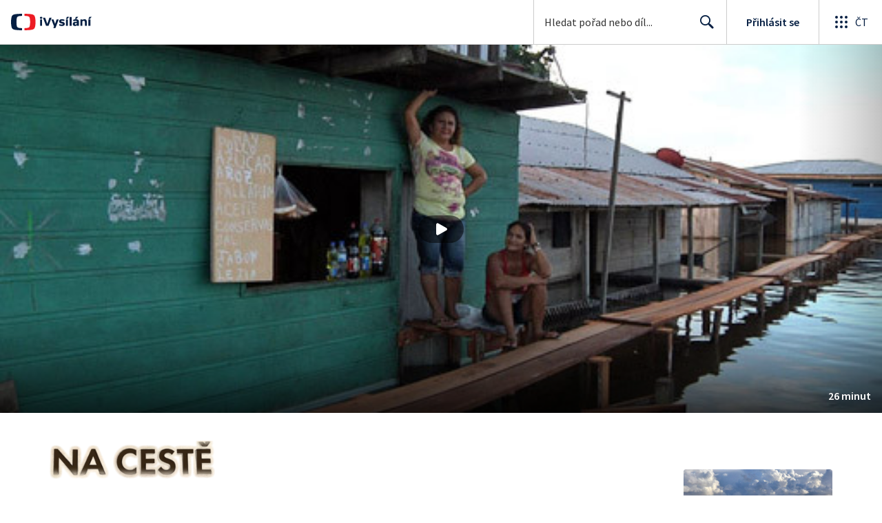

--- FILE ---
content_type: text/plain; charset=utf-8
request_url: https://events.getsitectrl.com/api/v1/events
body_size: 558
content:
{"id":"66fc147f8d500436","user_id":"66fc147f8d65c620","time":1769263463989,"token":"1769263463.d0204e79fdfbe25c5d6b19545ce2040a.6bf17bd6af4a18f27579abd580fbf473","geo":{"ip":"18.118.129.20","geopath":"147015:147763:220321:","geoname_id":4509177,"longitude":-83.0061,"latitude":39.9625,"postal_code":"43215","city":"Columbus","region":"Ohio","state_code":"OH","country":"United States","country_code":"US","timezone":"America/New_York"},"ua":{"platform":"Desktop","os":"Mac OS","os_family":"Mac OS X","os_version":"10.15.7","browser":"Other","browser_family":"ClaudeBot","browser_version":"1.0","device":"Spider","device_brand":"Spider","device_model":"Desktop"},"utm":{}}